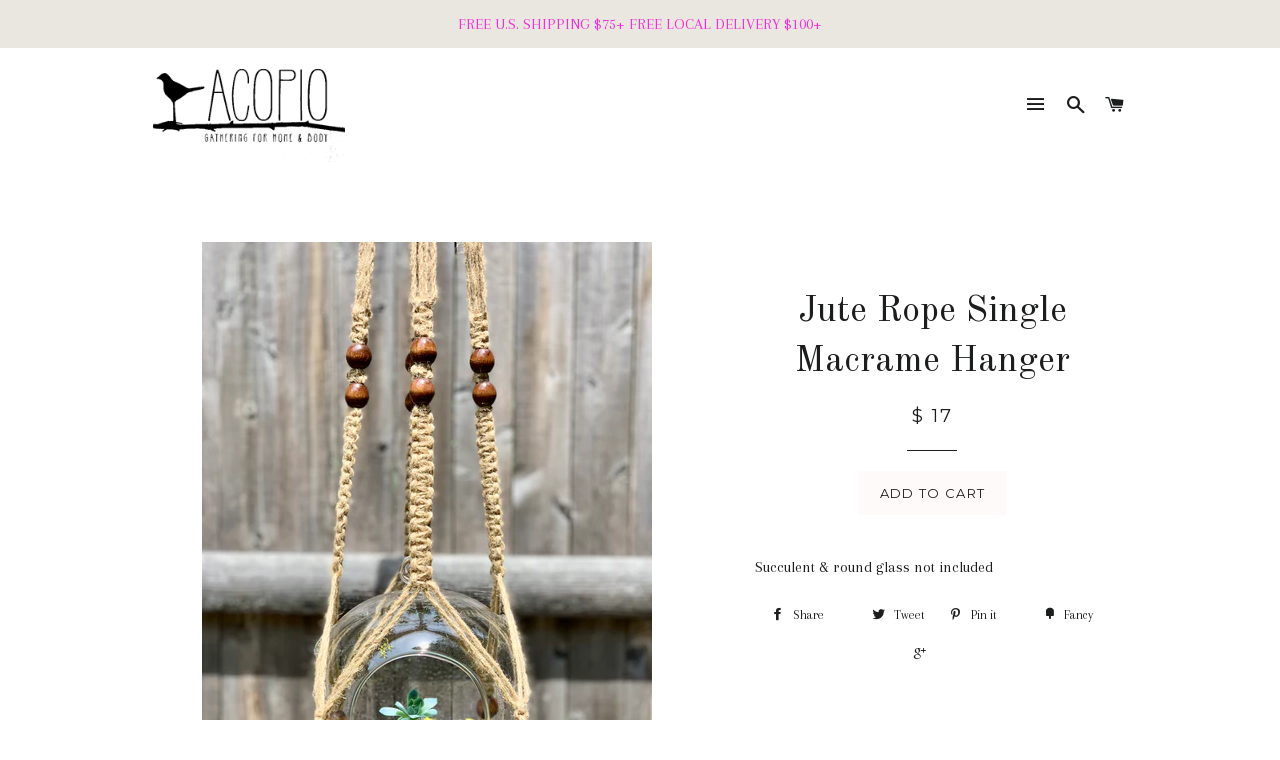

--- FILE ---
content_type: text/css
request_url: https://acopiogoods.com/cdn/shop/t/9/assets/shopstorm-apps.scss.css?v=15023648664804869221468431863
body_size: -365
content:
.product-customizer-options .option-type-checkbox_group ul,.product-customizer-options .option-type-radio ul{list-style-type:none;margin:0;padding:0}.product-customizer-options .option-type-checkbox_group ul li,.product-customizer-options .option-type-radio ul li{list-style-type:none}.product-customizer-options .option-type-checkbox_group ul input,.product-customizer-options .option-type-checkbox_group ul label,.product-customizer-options .option-type-radio ul input,.product-customizer-options .option-type-radio ul label{display:inline}.product-customizer-options .option-type-radio ul input{-webkit-appearance:radio}.product-customizer-options .option-type-checkbox input,.product-customizer-options .option-type-checkbox>div,.product-customizer-options .option-type-checkbox label{display:inline}.product-customizer-options .product-customizer-option-description{font-size:90%}.product-customizer-options .option-required label:after{color:#ff5d5d;content:" *"}.product-customizer-options .option-type-radio ul li label:after{color:initial;content:initial}.product-customizer-customizations-total,.product-customizer-selections-message{color:#555;opacity:.7}.product-customizer-options div{margin-bottom:1em}.product-customizer-options label{display:block;margin-bottom:10px;cursor:default;font-style:normal}.product-customizer-options input,.product-customizer-options textarea,.product-customizer-options select{font-family:Montserrat,HelveticaNeue,Helvetica Neue,sans-serif;font-weight:400;min-width:175px;max-width:70%;margin:3px auto;letter-spacing:.1em;text-transform:uppercase;display:block;line-height:1em;padding:9px 11px;font-size:.8125em;font-style:normal;background-color:#fff;border:1px solid #1c1d1d}
/*# sourceMappingURL=/cdn/shop/t/9/assets/shopstorm-apps.scss.css.map?v=15023648664804869221468431863 */


--- FILE ---
content_type: text/javascript
request_url: https://acopiogoods.com/cdn/shop/t/9/assets/globo.stores.data.js?v=143448023106754826281589547063
body_size: -299
content:
storesConfig.stores=[{id:47690,shop_id:4237,name:"19 Main Street",group_id:0,tag:null,address:"19 Main Street",lag_time:"0",lag_time_unit:"minutes",zipcode:"03045",city:"Goffstown",country:"United States",country_alter:null,state:null,state_alter:null,latitude:null,longitude:null,phone:null,fax:null,email:null,note:null,status:1,picture:null,icon:null,local_delivery:1,allow_pickup:1,allow_date_picker:1,openning_hours:{monday:{workHours:[{start_time:"09:00",end_time:"18:00"}],status:1},tuesday:{workHours:[{start_time:"09:00",end_time:"18:00"}],status:1},wednesday:{workHours:[{start_time:"09:00",end_time:"18:00"}],status:1},thursday:{workHours:[{start_time:"09:00",end_time:"18:00"}],status:1},friday:{workHours:[{start_time:"09:00",end_time:"18:00"}],status:1},saturday:{workHours:[{start_time:"09:00",end_time:"17:00"}],status:!0},sunday:{workHours:[{start_time:"09:00",end_time:"15:00"}],status:!0}}}];
//# sourceMappingURL=/cdn/shop/t/9/assets/globo.stores.data.js.map?v=143448023106754826281589547063
